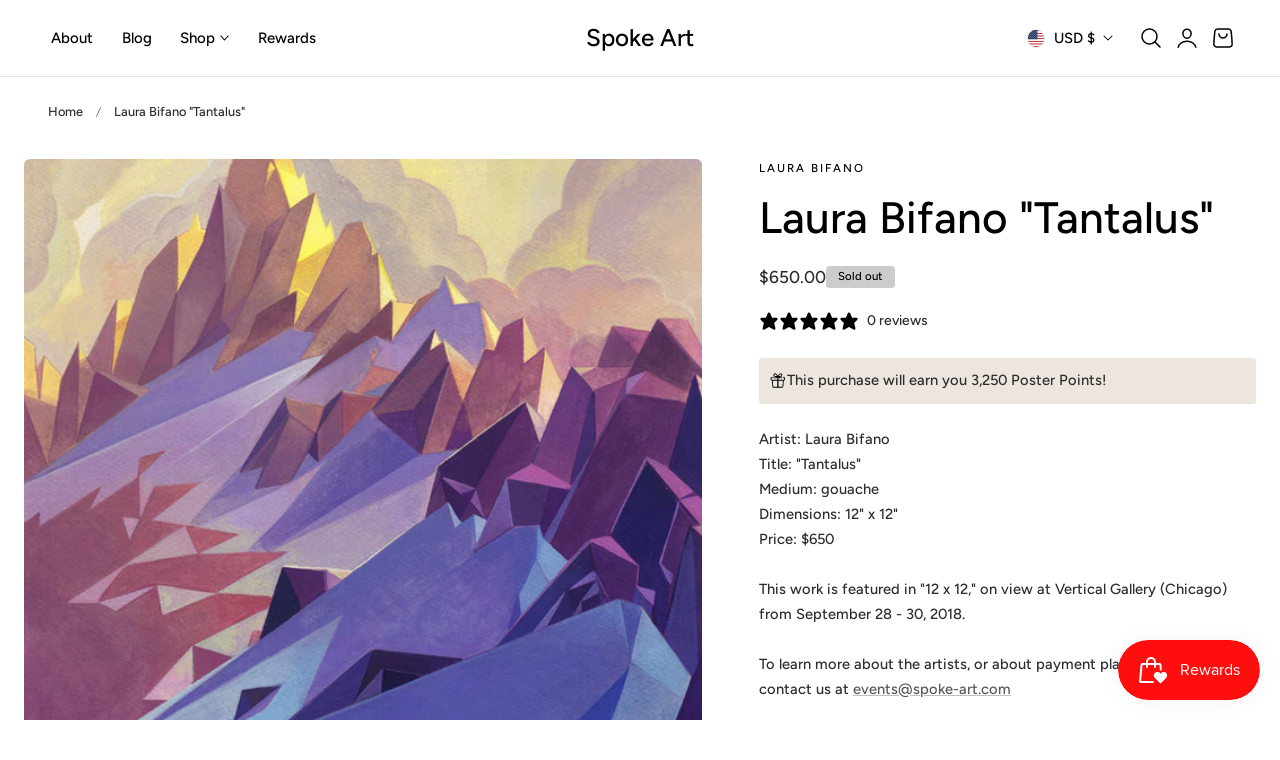

--- FILE ---
content_type: text/css
request_url: https://spoke-art.com/cdn/shop/t/20/assets/text-with-icons.css?v=91846993893375090541735231829
body_size: -341
content:
.text-with-icons-slider.splide{visibility:visible}.text-with-icons-slider.is-initialized:not(.is-active) .splide__list{display:grid;grid-template-columns:repeat(var(--column-item-mobile),minmax(0,1fr));column-gap:var(--column-gap);row-gap:calc(var(--column-gap) - 1rem)}@media screen and (min-width: 768px){.text-with-icons-slider.is-initialized:not(.is-active) .splide__list{grid-template-columns:repeat(var(--column-item),minmax(0,1fr))}.no-js .text-with-icons-slider:not(.is-initialized) .splide__list{--column-width: calc((100% - ((var(--column-item) - 1) * var(--column-gap))) / var(--column-item));grid-template-columns:repeat(auto-fill,minmax(var(--column-width)),1fr);grid-auto-columns:minmax(var(--column-width),1fr)}.text-with-icons-slider.is-initialized:not(.is-active) .splide__list{row-gap:calc(var(--column-gap) + 1rem)}}.text-with-icons-slider.is-initialized:not(.is-active) .splide__list{display:grid;grid-template-columns:repeat(var(--column-item-mobile),minmax(0,1fr));column-gap:var(--column-gap);row-gap:calc(var(--column-gap) + 1rem)}.no-js .text-with-icons-slider:not(.is-initialized) .splide__list{--column-width: calc((100% - ((var(--column-item-mobile) - 1) * var(--column-gap))) / var(--column-item-mobile));display:grid;grid-auto-flow:column;column-gap:var(--column-gap);row-gap:calc(var(--column-gap) + 1rem);overflow-x:auto;overflow-y:hidden;grid-template-columns:repeat(auto-fill,minmax(calc(100% / var(--column-width)),1fr));grid-auto-columns:minmax(calc(100% / var(--column-width)),1fr)}@media screen and (min-width: 768px){.text-with-icons-slider.is-initialized:not(.is-active) .splide__list{grid-template-columns:repeat(var(--column-item),minmax(0,1fr))}.no-js .text-with-icons-slider:not(.is-initialized) .splide__list{--column-width: calc((100% - ((var(--column-item) - 1) * var(--column-gap))) / var(--column-item));grid-template-columns:repeat(auto-fill,minmax(var(--column-width)),1fr);grid-auto-columns:minmax(var(--column-width),1fr)}}.text-with-icons-card__media{line-height:0}.text-with-icons__icon svg{width:var(--icon-size);height:var(--icon-size);fill:currentColor}.text-with-icons__icon img{width:var(--icon-size);max-width:var(--icon-size)}
/*# sourceMappingURL=/cdn/shop/t/20/assets/text-with-icons.css.map?v=91846993893375090541735231829 */
